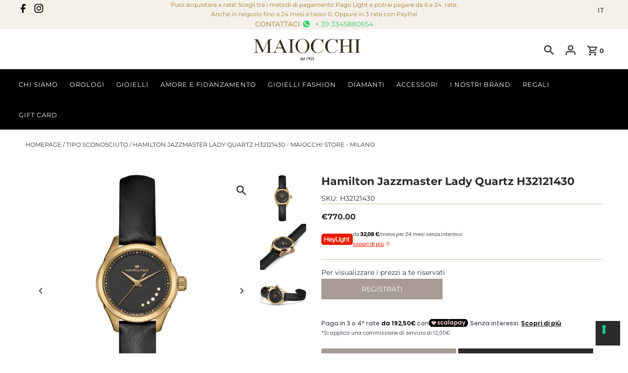

--- FILE ---
content_type: text/css
request_url: https://maiocchistore.it/cdn/shop/t/9/assets/custom.css?v=57611511837733791971726048802
body_size: -185
content:
.mobile-facets__sort .select__select:focus-visible,*:focus-visible{outline:0}html{-webkit-tap-highlight-color:transparent;touch-action:manipulation;scroll-behavior:smooth}textarea,input{-webkit-user-select:text}*{outline:0!important}select#ContactFormFlavor,input#contactFormName,input#contactFormEmail,input#contactFormTelephone,textarea#contactFormMessage{border:none;background-color:#f0ede8}*:focus-visible:after,a:focus-visible:after,*:focus-visible,*:focus{outline:0!important;box-shadow:none!important}p.product__vendor,span.price-item.price-item--regular{font-weight:600}.list-brannd-logo img{width:100%;max-width:100px}.register-details-link{padding:10px 80px}.fw600{font-weight:600}.ajax-cart__summary-wrapper.js-cart-summary .ajax-cart__buttons{display:flex;flex-direction:row;column-gap:5px;justify-content:flex-end;align-items:center}#mini-cart a.ajax-cart__button-view_cart.button.secondary-button{height:44px;line-height:44px;color:var(--secondary-button-text);background:var(--secondary-button-color);border:none;border-radius:3px;font-size:14px;padding:0 18px;width:100%}#mini-cart a.ajax-cart__button-view_cart.button.secondary-button:hover{color:var(--button-text-hover);background:var(--button-hover)}.ajax-cart__summary-wrapper input#checkout{border-radius:3px;height:44px;line-height:44px;padding:0 15px}.ajax-cart__drawer-wrapper .ajax-cart__qty-control--down:hover,.ajax-cart__drawer-wrapper .ajax-cart__qty-control--up:hover{border:unset;background:#000;color:#fff}.slideout__trigger-password:hover,.slideout__trigger--close button:hover,#search-bar form .search-button:hover{border:none}@media only screen and (max-width: 740px){.ajax-cart__summary-wrapper.js-cart-summary .ajax-cart__buttons{flex-direction:column}}@media screen and (min-width: 1400px){.gridlock .row{width:1380px}}
/*# sourceMappingURL=/cdn/shop/t/9/assets/custom.css.map?v=57611511837733791971726048802 */


--- FILE ---
content_type: application/javascript; charset=utf-8
request_url: https://cs.iubenda.com/cookie-solution/confs/js/70228298.js
body_size: -251
content:
_iub.csRC = { consApiKey: 'ies6go0G3B3gH7mOt1LAyDsQJkLimcST', showBranding: false, publicId: 'a87b14fa-6db6-11ee-8bfc-5ad8d8c564c0', floatingGroup: false };
_iub.csEnabled = true;
_iub.csPurposes = [4,1];
_iub.cpUpd = 1658142400;
_iub.csT = 1.0;
_iub.googleConsentModeV2 = true;
_iub.totalNumberOfProviders = 1;
